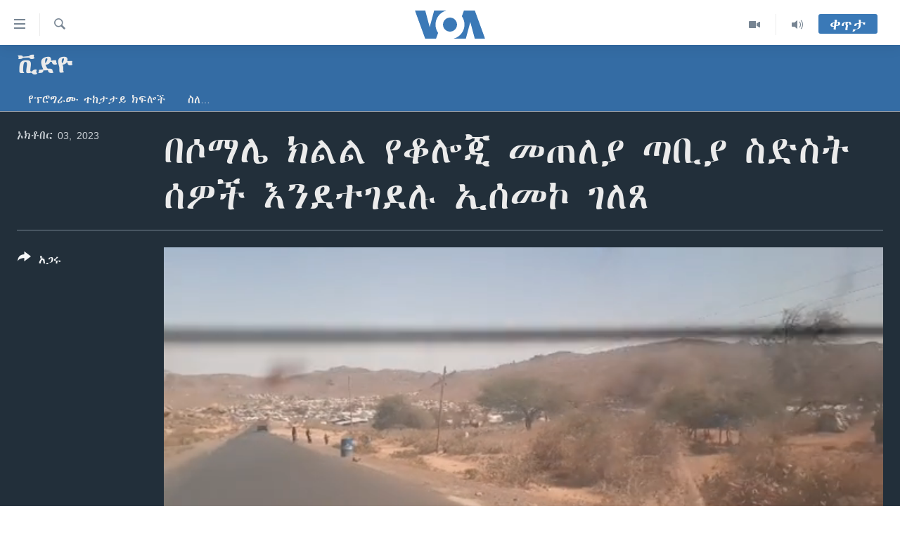

--- FILE ---
content_type: text/html; charset=utf-8
request_url: https://amharic.voanews.com/a/7295206.html
body_size: 11169
content:

<!DOCTYPE html>
<html lang="am" dir="ltr" class="no-js">
<head>
<link href="/Content/responsive/VOA/am-ET/VOA-am-ET.css?&amp;av=0.0.0.0&amp;cb=306" rel="stylesheet"/>
<script src="https://tags.voanews.com/voa-pangea/prod/utag.sync.js"></script> <script type='text/javascript' src='https://www.youtube.com/iframe_api' async></script>
<script type="text/javascript">
//a general 'js' detection, must be on top level in <head>, due to CSS performance
document.documentElement.className = "js";
var cacheBuster = "306";
var appBaseUrl = "/";
var imgEnhancerBreakpoints = [0, 144, 256, 408, 650, 1023, 1597];
var isLoggingEnabled = false;
var isPreviewPage = false;
var isLivePreviewPage = false;
if (!isPreviewPage) {
window.RFE = window.RFE || {};
window.RFE.cacheEnabledByParam = window.location.href.indexOf('nocache=1') === -1;
const url = new URL(window.location.href);
const params = new URLSearchParams(url.search);
// Remove the 'nocache' parameter
params.delete('nocache');
// Update the URL without the 'nocache' parameter
url.search = params.toString();
window.history.replaceState(null, '', url.toString());
} else {
window.addEventListener('load', function() {
const links = window.document.links;
for (let i = 0; i < links.length; i++) {
links[i].href = '#';
links[i].target = '_self';
}
})
}
var pwaEnabled = false;
var swCacheDisabled;
</script>
<meta charset="utf-8" />
<title>በሶማሌ ክልል የቆሎጂ መጠለያ ጣቢያ ስድስት ሰዎች እንደተገደሉ ኢሰመኮ ገለጸ</title>
<meta name="description" content="" />
<meta name="keywords" content="ቪድዮ, " />
<meta name="viewport" content="width=device-width, initial-scale=1.0" />
<meta http-equiv="X-UA-Compatible" content="IE=edge" />
<meta name="robots" content="max-image-preview:large"><meta property="fb:pages" content="113333248697895" />
<meta name="msvalidate.01" content="3286EE554B6F672A6F2E608C02343C0E" />
<link href="https://amharic.voanews.com/a/7295206.html" rel="canonical" />
<meta name="apple-mobile-web-app-title" content="VOA" />
<meta name="apple-mobile-web-app-status-bar-style" content="black" />
<meta name="apple-itunes-app" content="app-id=632618796, app-argument=//7295206.ltr" />
<meta content="በሶማሌ ክልል የቆሎጂ መጠለያ ጣቢያ ስድስት ሰዎች እንደተገደሉ ኢሰመኮ ገለጸ" property="og:title" />
<meta content="video.other" property="og:type" />
<meta content="https://amharic.voanews.com/a/7295206.html" property="og:url" />
<meta content="ቪኦኤ" property="og:site_name" />
<meta content="https://www.facebook.com/voaamharic" property="article:publisher" />
<meta content="https://gdb.voanews.com/01000000-0aff-0242-9552-08dbc43f4cc8_tv_w1200_h630.jpg" property="og:image" />
<meta content="1200" property="og:image:width" />
<meta content="630" property="og:image:height" />
<meta content="585319328343340" property="fb:app_id" />
<meta content="player" name="twitter:card" />
<meta content="@VOAAmharic" name="twitter:site" />
<meta content="https://amharic.voanews.com/embed/player/article/7295206.html" name="twitter:player" />
<meta content="435" name="twitter:player:width" />
<meta content="314" name="twitter:player:height" />
<meta content="https://voa-video-ns.akamaized.net/pangeavideo/2023/10/0/01/01000000-0aff-0242-9552-08dbc43f4cc8.mp4" name="twitter:player:stream" />
<meta content="video/mp4; codecs=&quot;h264&quot;" name="twitter:player:stream:content_type" />
<meta content="በሶማሌ ክልል የቆሎጂ መጠለያ ጣቢያ ስድስት ሰዎች እንደተገደሉ ኢሰመኮ ገለጸ" name="twitter:title" />
<meta content="" name="twitter:description" />
<link rel="amphtml" href="https://amharic.voanews.com/amp/7295206.html" />
<script type="application/ld+json">{"duration":"PT5M16S","uploadDate":"2023-10-03 18:45:27Z","embedUrl":"https://amharic.voanews.com/embed/player/article/7295206.html","headline":"በሶማሌ ክልል የቆሎጂ መጠለያ ጣቢያ ስድስት ሰዎች እንደተገደሉ ኢሰመኮ ገለጸ","inLanguage":"am-ET","keywords":"ቪድዮ","author":{"@type":"Person","name":"VOA"},"datePublished":"2023-10-03 18:45:27Z","dateModified":"2023-10-03 18:45:27Z","publisher":{"logo":{"width":512,"height":220,"@type":"ImageObject","url":"https://amharic.voanews.com/Content/responsive/VOA/am-ET/img/logo.png"},"@type":"Organization","url":"https://amharic.voanews.com","sameAs":["https://facebook.com/voaamharic","https://www.youtube.com/voaamharic","https://www.instagram.com/voaamharic","https://twitter.com/voaamharic"],"name":"የአሜሪካ ድምፅ","alternateName":""},"thumbnailUrl":"https://gdb.voanews.com/01000000-0aff-0242-9552-08dbc43f4cc8_tv_w1080_h608.jpg","@context":"https://schema.org","@type":"VideoObject","mainEntityOfPage":"https://amharic.voanews.com/a/7295206.html","url":"https://amharic.voanews.com/a/7295206.html","description":"በሶማሌ ክልል የቆሎጂ መጠለያ ጣቢያ ስድስት ሰዎች እንደተገደሉ ኢሰመኮ ገለጸ","image":{"width":1080,"height":608,"@type":"ImageObject","url":"https://gdb.voanews.com/01000000-0aff-0242-9552-08dbc43f4cc8_tv_w1080_h608.jpg"},"name":"በሶማሌ ክልል የቆሎጂ መጠለያ ጣቢያ ስድስት ሰዎች እንደተገደሉ ኢሰመኮ ገለጸ"}</script>
<script src="/Scripts/responsive/infographics.b?v=dVbZ-Cza7s4UoO3BqYSZdbxQZVF4BOLP5EfYDs4kqEo1&amp;av=0.0.0.0&amp;cb=306"></script>
<script src="/Scripts/responsive/loader.b?v=Q26XNwrL6vJYKjqFQRDnx01Lk2pi1mRsuLEaVKMsvpA1&amp;av=0.0.0.0&amp;cb=306"></script>
<link rel="icon" type="image/svg+xml" href="/Content/responsive/VOA/img/webApp/favicon.svg" />
<link rel="alternate icon" href="/Content/responsive/VOA/img/webApp/favicon.ico" />
<link rel="apple-touch-icon" sizes="152x152" href="/Content/responsive/VOA/img/webApp/ico-152x152.png" />
<link rel="apple-touch-icon" sizes="144x144" href="/Content/responsive/VOA/img/webApp/ico-144x144.png" />
<link rel="apple-touch-icon" sizes="114x114" href="/Content/responsive/VOA/img/webApp/ico-114x114.png" />
<link rel="apple-touch-icon" sizes="72x72" href="/Content/responsive/VOA/img/webApp/ico-72x72.png" />
<link rel="apple-touch-icon-precomposed" href="/Content/responsive/VOA/img/webApp/ico-57x57.png" />
<link rel="icon" sizes="192x192" href="/Content/responsive/VOA/img/webApp/ico-192x192.png" />
<link rel="icon" sizes="128x128" href="/Content/responsive/VOA/img/webApp/ico-128x128.png" />
<meta name="msapplication-TileColor" content="#ffffff" />
<meta name="msapplication-TileImage" content="/Content/responsive/VOA/img/webApp/ico-144x144.png" />
<link rel="alternate" type="application/rss+xml" title="VOA - Top Stories [RSS]" href="/api/" />
<link rel="sitemap" type="application/rss+xml" href="/sitemap.xml" />
</head>
<body class=" nav-no-loaded cc_theme pg-media js-category-to-nav pg-prog nojs-images ">
<script type="text/javascript" >
var analyticsData = {url:"https://amharic.voanews.com/a/7295206.html",property_id:"450",article_uid:"7295206",page_title:"በሶማሌ ክልል የቆሎጂ መጠለያ ጣቢያ ስድስት ሰዎች እንደተገደሉ ኢሰመኮ ገለጸ",page_type:"video",content_type:"video",subcontent_type:"video",last_modified:"2023-10-03 18:45:27Z",pub_datetime:"2023-10-03 18:45:27Z",pub_year:"2023",pub_month:"10",pub_day:"03",pub_hour:"18",pub_weekday:"Tuesday",section:"ቪድዮ",english_section:"video",byline:"",categories:"video",domain:"amharic.voanews.com",language:"Amharic",language_service:"VOA Horn of Africa",platform:"web",copied:"no",copied_article:"",copied_title:"",runs_js:"Yes",cms_release:"8.44.0.0.306",enviro_type:"prod",slug:"",entity:"VOA",short_language_service:"AM",platform_short:"W",page_name:"በሶማሌ ክልል የቆሎጂ መጠለያ ጣቢያ ስድስት ሰዎች እንደተገደሉ ኢሰመኮ ገለጸ"};
</script>
<noscript><iframe src="https://www.googletagmanager.com/ns.html?id=GTM-N8MP7P" height="0" width="0" style="display:none;visibility:hidden"></iframe></noscript><script type="text/javascript" data-cookiecategory="analytics">
var gtmEventObject = Object.assign({}, analyticsData, {event: 'page_meta_ready'});window.dataLayer = window.dataLayer || [];window.dataLayer.push(gtmEventObject);
if (top.location === self.location) { //if not inside of an IFrame
var renderGtm = "true";
if (renderGtm === "true") {
(function(w,d,s,l,i){w[l]=w[l]||[];w[l].push({'gtm.start':new Date().getTime(),event:'gtm.js'});var f=d.getElementsByTagName(s)[0],j=d.createElement(s),dl=l!='dataLayer'?'&l='+l:'';j.async=true;j.src='//www.googletagmanager.com/gtm.js?id='+i+dl;f.parentNode.insertBefore(j,f);})(window,document,'script','dataLayer','GTM-N8MP7P');
}
}
</script>
<!--Analytics tag js version start-->
<script type="text/javascript" data-cookiecategory="analytics">
var utag_data = Object.assign({}, analyticsData, {});
if(typeof(TealiumTagFrom)==='function' && typeof(TealiumTagSearchKeyword)==='function') {
var utag_from=TealiumTagFrom();var utag_searchKeyword=TealiumTagSearchKeyword();
if(utag_searchKeyword!=null && utag_searchKeyword!=='' && utag_data["search_keyword"]==null) utag_data["search_keyword"]=utag_searchKeyword;if(utag_from!=null && utag_from!=='') utag_data["from"]=TealiumTagFrom();}
if(window.top!== window.self&&utag_data.page_type==="snippet"){utag_data.page_type = 'iframe';}
try{if(window.top!==window.self&&window.self.location.hostname===window.top.location.hostname){utag_data.platform = 'self-embed';utag_data.platform_short = 'se';}}catch(e){if(window.top!==window.self&&window.self.location.search.includes("platformType=self-embed")){utag_data.platform = 'cross-promo';utag_data.platform_short = 'cp';}}
(function(a,b,c,d){ a="https://tags.voanews.com/voa-pangea/prod/utag.js"; b=document;c="script";d=b.createElement(c);d.src=a;d.type="text/java"+c;d.async=true; a=b.getElementsByTagName(c)[0];a.parentNode.insertBefore(d,a); })();
</script>
<!--Analytics tag js version end-->
<!-- Analytics tag management NoScript -->
<noscript>
<img style="position: absolute; border: none;" src="https://ssc.voanews.com/b/ss/bbgprod,bbgentityvoa/1/G.4--NS/604202473?pageName=voa%3aam%3aw%3avideo%3a%e1%89%a0%e1%88%b6%e1%88%9b%e1%88%8c%20%e1%8a%ad%e1%88%8d%e1%88%8d%20%e1%8b%a8%e1%89%86%e1%88%8e%e1%8c%82%20%e1%88%98%e1%8c%a0%e1%88%88%e1%8b%ab%20%e1%8c%a3%e1%89%a2%e1%8b%ab%20%e1%88%b5%e1%8b%b5%e1%88%b5%e1%89%b5%20%e1%88%b0%e1%8b%8e%e1%89%bd%20%e1%8a%a5%e1%8a%95%e1%8b%b0%e1%89%b0%e1%8c%88%e1%8b%b0%e1%88%89%20%e1%8a%a2%e1%88%b0%e1%88%98%e1%8a%ae%20%e1%8c%88%e1%88%88%e1%8c%b8&amp;c6=%e1%89%a0%e1%88%b6%e1%88%9b%e1%88%8c%20%e1%8a%ad%e1%88%8d%e1%88%8d%20%e1%8b%a8%e1%89%86%e1%88%8e%e1%8c%82%20%e1%88%98%e1%8c%a0%e1%88%88%e1%8b%ab%20%e1%8c%a3%e1%89%a2%e1%8b%ab%20%e1%88%b5%e1%8b%b5%e1%88%b5%e1%89%b5%20%e1%88%b0%e1%8b%8e%e1%89%bd%20%e1%8a%a5%e1%8a%95%e1%8b%b0%e1%89%b0%e1%8c%88%e1%8b%b0%e1%88%89%20%e1%8a%a2%e1%88%b0%e1%88%98%e1%8a%ae%20%e1%8c%88%e1%88%88%e1%8c%b8&amp;v36=8.44.0.0.306&amp;v6=D=c6&amp;g=https%3a%2f%2famharic.voanews.com%2fa%2f7295206.html&amp;c1=D=g&amp;v1=D=g&amp;events=event1&amp;c16=voa%20horn%20of%20africa&amp;v16=D=c16&amp;c5=video&amp;v5=D=c5&amp;ch=%e1%89%aa%e1%8b%b5%e1%8b%ae&amp;c15=amharic&amp;v15=D=c15&amp;c4=video&amp;v4=D=c4&amp;c14=7295206&amp;v14=D=c14&amp;v20=no&amp;c17=web&amp;v17=D=c17&amp;mcorgid=518abc7455e462b97f000101%40adobeorg&amp;server=amharic.voanews.com&amp;pageType=D=c4&amp;ns=bbg&amp;v29=D=server&amp;v25=voa&amp;v30=450&amp;v105=D=User-Agent " alt="analytics" width="1" height="1" /></noscript>
<!-- End of Analytics tag management NoScript -->
<!--*** Accessibility links - For ScreenReaders only ***-->
<section>
<div class="sr-only">
<h2>በቀላሉ የመሥሪያ ማገናኛዎች</h2>
<ul>
<li><a href="#content" data-disable-smooth-scroll="1"> ወደ ዋናው ይዘት እለፍ</a></li>
<li><a href="#navigation" data-disable-smooth-scroll="1">ወደ ዋናው ይዘት እለፍ</a></li>
<li><a href="#txtHeaderSearch" data-disable-smooth-scroll="1">ወደ ዋናው ይዘት እለፍ</a></li>
</ul>
</div>
</section>
<div dir="ltr">
<div id="page">
<aside>
<div class="ctc-message pos-fix">
<div class="ctc-message__inner">Link has been copied to clipboard</div>
</div>
</aside>
<div class="hdr-20 hdr-20--big">
<div class="hdr-20__inner">
<div class="hdr-20__max pos-rel">
<div class="hdr-20__side hdr-20__side--primary d-flex">
<label data-for="main-menu-ctrl" data-switcher-trigger="true" data-switch-target="main-menu-ctrl" class="burger hdr-trigger pos-rel trans-trigger" data-trans-evt="click" data-trans-id="menu">
<span class="ico ico-close hdr-trigger__ico hdr-trigger__ico--close burger__ico burger__ico--close"></span>
<span class="ico ico-menu hdr-trigger__ico hdr-trigger__ico--open burger__ico burger__ico--open"></span>
</label>
<div class="menu-pnl pos-fix trans-target" data-switch-target="main-menu-ctrl" data-trans-id="menu">
<div class="menu-pnl__inner">
<nav class="main-nav menu-pnl__item menu-pnl__item--first">
<ul class="main-nav__list accordeon" data-analytics-tales="false" data-promo-name="link" data-location-name="nav,secnav">
<li class="main-nav__item accordeon__item" data-switch-target="menu-item-1432">
<label class="main-nav__item-name main-nav__item-name--label accordeon__control-label" data-switcher-trigger="true" data-for="menu-item-1432">
ዜና
<span class="ico ico-chevron-down main-nav__chev"></span>
</label>
<div class="main-nav__sub-list">
<a class="main-nav__item-name main-nav__item-name--link main-nav__item-name--sub" href="/ethiopia-eritrea-news" title="ኢትዮጵያ" data-item-name="ethiopia-eritrea" >ኢትዮጵያ</a>
<a class="main-nav__item-name main-nav__item-name--link main-nav__item-name--sub" href="/africa-news" title="አፍሪካ" data-item-name="africa" >አፍሪካ</a>
<a class="main-nav__item-name main-nav__item-name--link main-nav__item-name--sub" href="/world-news" title="ዓለምአቀፍ" data-item-name="world" >ዓለምአቀፍ</a>
<a class="main-nav__item-name main-nav__item-name--link main-nav__item-name--sub" href="/us-news" title="አሜሪካ" data-item-name="us" >አሜሪካ</a>
<a class="main-nav__item-name main-nav__item-name--link main-nav__item-name--sub" href="/middle-east" title="መካከለኛው ምሥራቅ" data-item-name="middle-east" >መካከለኛው ምሥራቅ</a>
</div>
</li>
<li class="main-nav__item">
<a class="main-nav__item-name main-nav__item-name--link" href="/healthy-living-show" title="ኑሮ በጤንነት" data-item-name="healthy-living" >ኑሮ በጤንነት</a>
</li>
<li class="main-nav__item">
<a class="main-nav__item-name main-nav__item-name--link" href="/youth-show" title="ጋቢና ቪኦኤ" data-item-name="gabina-voa" >ጋቢና ቪኦኤ</a>
</li>
<li class="main-nav__item">
<a class="main-nav__item-name main-nav__item-name--link" href="/one-hour-radio-tv-show" title="ከምሽቱ ሦስት ሰዓት የአማርኛ ዜና" data-item-name="daily-radio-show" >ከምሽቱ ሦስት ሰዓት የአማርኛ ዜና</a>
</li>
<li class="main-nav__item">
<a class="main-nav__item-name main-nav__item-name--link" href="/video-reports" title="ቪዲዮ" data-item-name="videos" >ቪዲዮ</a>
</li>
<li class="main-nav__item">
<a class="main-nav__item-name main-nav__item-name--link" href="/photo-gallery" title="የፎቶ መድብሎች" data-item-name="photos" >የፎቶ መድብሎች</a>
</li>
<li class="main-nav__item">
<a class="main-nav__item-name main-nav__item-name--link" href="https://amharic.voanews.com/z/4520" title="ክምችት" >ክምችት</a>
</li>
</ul>
</nav>
<div class="menu-pnl__item">
<a href="https://learningenglish.voanews.com/" class="menu-pnl__item-link" alt="Learning English">Learning English</a>
</div>
<div class="menu-pnl__item menu-pnl__item--social">
<h5 class="menu-pnl__sub-head">ይከተሉን</h5>
<a href="https://facebook.com/voaamharic" title="Follow us on Facebook" data-analytics-text="follow_on_facebook" class="btn btn--rounded btn--social-inverted menu-pnl__btn js-social-btn btn-facebook" target="_blank" rel="noopener">
<span class="ico ico-facebook-alt ico--rounded"></span>
</a>
<a href="https://www.youtube.com/voaamharic" title="Follow us on Youtube" data-analytics-text="follow_on_youtube" class="btn btn--rounded btn--social-inverted menu-pnl__btn js-social-btn btn-youtube" target="_blank" rel="noopener">
<span class="ico ico-youtube ico--rounded"></span>
</a>
<a href="https://www.instagram.com/voaamharic" title="Follow us on Instagram" data-analytics-text="follow_on_instagram" class="btn btn--rounded btn--social-inverted menu-pnl__btn js-social-btn btn-instagram" target="_blank" rel="noopener">
<span class="ico ico-instagram ico--rounded"></span>
</a>
<a href="https://twitter.com/voaamharic" title="Follow us on Twitter" data-analytics-text="follow_on_twitter" class="btn btn--rounded btn--social-inverted menu-pnl__btn js-social-btn btn-twitter" target="_blank" rel="noopener">
<span class="ico ico-twitter ico--rounded"></span>
</a>
</div>
<div class="menu-pnl__item">
<a href="/navigation/allsites" class="menu-pnl__item-link">
<span class="ico ico-languages "></span>
ቋንቋዎች
</a>
</div>
</div>
</div>
<label data-for="top-search-ctrl" data-switcher-trigger="true" data-switch-target="top-search-ctrl" class="top-srch-trigger hdr-trigger">
<span class="ico ico-close hdr-trigger__ico hdr-trigger__ico--close top-srch-trigger__ico top-srch-trigger__ico--close"></span>
<span class="ico ico-search hdr-trigger__ico hdr-trigger__ico--open top-srch-trigger__ico top-srch-trigger__ico--open"></span>
</label>
<div class="srch-top srch-top--in-header" data-switch-target="top-search-ctrl">
<div class="container">
<form action="/s" class="srch-top__form srch-top__form--in-header" id="form-topSearchHeader" method="get" role="search"><label for="txtHeaderSearch" class="sr-only">ፈልግ</label>
<input type="text" id="txtHeaderSearch" name="k" placeholder="Search" accesskey="s" value="" class="srch-top__input analyticstag-event" onkeydown="if (event.keyCode === 13) { FireAnalyticsTagEventOnSearch('search', $dom.get('#txtHeaderSearch')[0].value) }" />
<button title="ፈልግ" type="submit" class="btn btn--top-srch analyticstag-event" onclick="FireAnalyticsTagEventOnSearch('search', $dom.get('#txtHeaderSearch')[0].value) ">
<span class="ico ico-search"></span>
</button></form>
</div>
</div>
<a href="/" class="main-logo-link">
<img src="/Content/responsive/VOA/am-ET/img/logo-compact.svg" class="main-logo main-logo--comp" alt="site logo">
<img src="/Content/responsive/VOA/am-ET/img/logo.svg" class="main-logo main-logo--big" alt="site logo">
</a>
</div>
<div class="hdr-20__side hdr-20__side--secondary d-flex">
<a href="/z/3303" title="Audio" class="hdr-20__secondary-item" data-item-name="audio">
<span class="ico ico-audio hdr-20__secondary-icon"></span>
</a>
<a href="/z/6808" title="Video" class="hdr-20__secondary-item" data-item-name="video">
<span class="ico ico-video hdr-20__secondary-icon"></span>
</a>
<a href="/s" title="ፈልግ" class="hdr-20__secondary-item hdr-20__secondary-item--search" data-item-name="search">
<span class="ico ico-search hdr-20__secondary-icon hdr-20__secondary-icon--search"></span>
</a>
<div class="hdr-20__secondary-item live-b-drop">
<div class="live-b-drop__off">
<a href="/live/" class="live-b-drop__link" title="ቀጥታ" data-item-name="live">
<span class="badge badge--live-btn badge--live-btn-off">
ቀጥታ
</span>
</a>
</div>
<div class="live-b-drop__on hidden">
<label data-for="live-ctrl" data-switcher-trigger="true" data-switch-target="live-ctrl" class="live-b-drop__label pos-rel">
<span class="badge badge--live badge--live-btn">
ቀጥታ
</span>
<span class="ico ico-close live-b-drop__label-ico live-b-drop__label-ico--close"></span>
</label>
<div class="live-b-drop__panel" id="targetLivePanelDiv" data-switch-target="live-ctrl"></div>
</div>
</div>
<div class="srch-bottom">
<form action="/s" class="srch-bottom__form d-flex" id="form-bottomSearch" method="get" role="search"><label for="txtSearch" class="sr-only">ፈልግ</label>
<input type="search" id="txtSearch" name="k" placeholder="Search" accesskey="s" value="" class="srch-bottom__input analyticstag-event" onkeydown="if (event.keyCode === 13) { FireAnalyticsTagEventOnSearch('search', $dom.get('#txtSearch')[0].value) }" />
<button title="ፈልግ" type="submit" class="btn btn--bottom-srch analyticstag-event" onclick="FireAnalyticsTagEventOnSearch('search', $dom.get('#txtSearch')[0].value) ">
<span class="ico ico-search"></span>
</button></form>
</div>
</div>
<img src="/Content/responsive/VOA/am-ET/img/logo-print.gif" class="logo-print" alt="site logo">
<img src="/Content/responsive/VOA/am-ET/img/logo-print_color.png" class="logo-print logo-print--color" alt="site logo">
</div>
</div>
</div>
<script>
if (document.body.className.indexOf('pg-home') > -1) {
var nav2In = document.querySelector('.hdr-20__inner');
var nav2Sec = document.querySelector('.hdr-20__side--secondary');
var secStyle = window.getComputedStyle(nav2Sec);
if (nav2In && window.pageYOffset < 150 && secStyle['position'] !== 'fixed') {
nav2In.classList.add('hdr-20__inner--big')
}
}
</script>
<div class="c-hlights c-hlights--breaking c-hlights--no-item" data-hlight-display="mobile,desktop">
<div class="c-hlights__wrap container p-0">
<div class="c-hlights__nav">
<a role="button" href="#" title="ወደቀደመው">
<span class="ico ico-chevron-backward m-0"></span>
<span class="sr-only">ወደቀደመው</span>
</a>
<a role="button" href="#" title="ወደሚቀጥለው">
<span class="ico ico-chevron-forward m-0"></span>
<span class="sr-only">ወደሚቀጥለው</span>
</a>
</div>
<span class="c-hlights__label">
<span class="">Breaking News</span>
<span class="switcher-trigger">
<label data-for="more-less-1" data-switcher-trigger="true" class="switcher-trigger__label switcher-trigger__label--more p-b-0" title="ተጨማሪ አሣየኝ">
<span class="ico ico-chevron-down"></span>
</label>
<label data-for="more-less-1" data-switcher-trigger="true" class="switcher-trigger__label switcher-trigger__label--less p-b-0" title="Show less">
<span class="ico ico-chevron-up"></span>
</label>
</span>
</span>
<ul class="c-hlights__items switcher-target" data-switch-target="more-less-1">
</ul>
</div>
</div> <div id="content">
<div class="prog-hdr">
<div class="container">
<a href="/z/3317" class="prog-hdr__link">
<h1 class="title pg-title title--program">ቪድዮ</h1>
</a>
</div>
<div class="nav-tabs nav-tabs--level-1 nav-tabs--prog-hdr nav-tabs--full">
<div class="container">
<div class="row">
<div class="nav-tabs__inner swipe-slide">
<ul class="nav-tabs__list swipe-slide__inner" role="tablist">
<li class="nav-tabs__item nav-tabs__item--prog-hdr nav-tabs__item--full">
<a href="/z/3317">የፕሮግራሙ ተከታታይ ክፍሎች</a> </li>
<li class="nav-tabs__item nav-tabs__item--prog-hdr nav-tabs__item--full">
<a href="/z/3317/about">ስለ…</a> </li>
</ul>
</div>
</div>
</div>
</div>
</div>
<div class="media-container">
<div class="container">
<div class="hdr-container">
<div class="row">
<div class="col-title col-xs-12 col-md-10 col-lg-10 pull-right"> <h1 class="">
በሶማሌ ክልል የቆሎጂ መጠለያ ጣቢያ ስድስት ሰዎች እንደተገደሉ ኢሰመኮ ገለጸ
</h1>
</div><div class="col-publishing-details col-xs-12 col-md-2 pull-left"> <div class="publishing-details ">
<div class="published">
<span class="date" >
<time pubdate="pubdate" datetime="2023-10-03T21:45:27+03:00">
ኦክቶበር 03, 2023
</time>
</span>
</div>
</div>
</div><div class="col-lg-12 separator"> <div class="separator">
<hr class="title-line" />
</div>
</div><div class="col-multimedia col-xs-12 col-md-10 pull-right"> <div class="media-pholder media-pholder--video ">
<div class="c-sticky-container" data-poster="https://gdb.voanews.com/01000000-0aff-0242-9552-08dbc43f4cc8_tv_w250_r1.jpg">
<div class="c-sticky-element" data-sp_api="pangea-video" data-persistent data-persistent-browse-out >
<div class="c-mmp c-mmp--enabled c-mmp--loading c-mmp--video c-mmp--detail c-mmp--has-poster c-sticky-element__swipe-el"
data-player_id="" data-title="በሶማሌ ክልል የቆሎጂ መጠለያ ጣቢያ ስድስት ሰዎች እንደተገደሉ ኢሰመኮ ገለጸ" data-hide-title="False"
data-breakpoint_s="320" data-breakpoint_m="640" data-breakpoint_l="992"
data-hlsjs-src="/Scripts/responsive/hls.b"
data-bypass-dash-for-vod="true"
data-bypass-dash-for-live-video="true"
data-bypass-dash-for-live-audio="true"
id="player7295206">
<div class="c-mmp__poster js-poster c-mmp__poster--video">
<img src="https://gdb.voanews.com/01000000-0aff-0242-9552-08dbc43f4cc8_tv_w250_r1.jpg" alt="በሶማሌ ክልል የቆሎጂ መጠለያ ጣቢያ ስድስት ሰዎች እንደተገደሉ ኢሰመኮ ገለጸ" title="በሶማሌ ክልል የቆሎጂ መጠለያ ጣቢያ ስድስት ሰዎች እንደተገደሉ ኢሰመኮ ገለጸ" class="c-mmp__poster-image-h" />
</div>
<a class="c-mmp__fallback-link" href="https://voa-video-ns.akamaized.net/pangeavideo/2023/10/0/01/01000000-0aff-0242-9552-08dbc43f4cc8_240p.mp4">
<span class="c-mmp__fallback-link-icon">
<span class="ico ico-play"></span>
</span>
</a>
<div class="c-spinner">
<img src="/Content/responsive/img/player-spinner.png" alt="please wait" title="please wait" />
</div>
<span class="c-mmp__big_play_btn js-btn-play-big">
<span class="ico ico-play"></span>
</span>
<div class="c-mmp__player">
<video src="https://voa-video-hls-ns.akamaized.net/pangeavideo/2023/10/0/01/01000000-0aff-0242-9552-08dbc43f4cc8_master.m3u8" data-fallbacksrc="https://voa-video-ns.akamaized.net/pangeavideo/2023/10/0/01/01000000-0aff-0242-9552-08dbc43f4cc8.mp4" data-fallbacktype="video/mp4" data-type="application/x-mpegURL" data-info="Auto" data-sources="[{&quot;AmpSrc&quot;:&quot;https://voa-video-ns.akamaized.net/pangeavideo/2023/10/0/01/01000000-0aff-0242-9552-08dbc43f4cc8_240p.mp4&quot;,&quot;Src&quot;:&quot;https://voa-video-ns.akamaized.net/pangeavideo/2023/10/0/01/01000000-0aff-0242-9552-08dbc43f4cc8_240p.mp4&quot;,&quot;Type&quot;:&quot;video/mp4&quot;,&quot;DataInfo&quot;:&quot;240p&quot;,&quot;Url&quot;:null,&quot;BlockAutoTo&quot;:null,&quot;BlockAutoFrom&quot;:null},{&quot;AmpSrc&quot;:&quot;https://voa-video-ns.akamaized.net/pangeavideo/2023/10/0/01/01000000-0aff-0242-9552-08dbc43f4cc8.mp4&quot;,&quot;Src&quot;:&quot;https://voa-video-ns.akamaized.net/pangeavideo/2023/10/0/01/01000000-0aff-0242-9552-08dbc43f4cc8.mp4&quot;,&quot;Type&quot;:&quot;video/mp4&quot;,&quot;DataInfo&quot;:&quot;360p&quot;,&quot;Url&quot;:null,&quot;BlockAutoTo&quot;:null,&quot;BlockAutoFrom&quot;:null},{&quot;AmpSrc&quot;:&quot;https://voa-video-ns.akamaized.net/pangeavideo/2023/10/0/01/01000000-0aff-0242-9552-08dbc43f4cc8_480p.mp4&quot;,&quot;Src&quot;:&quot;https://voa-video-ns.akamaized.net/pangeavideo/2023/10/0/01/01000000-0aff-0242-9552-08dbc43f4cc8_480p.mp4&quot;,&quot;Type&quot;:&quot;video/mp4&quot;,&quot;DataInfo&quot;:&quot;480p&quot;,&quot;Url&quot;:null,&quot;BlockAutoTo&quot;:null,&quot;BlockAutoFrom&quot;:null},{&quot;AmpSrc&quot;:&quot;https://voa-video-ns.akamaized.net/pangeavideo/2023/10/0/01/01000000-0aff-0242-9552-08dbc43f4cc8_720p.mp4&quot;,&quot;Src&quot;:&quot;https://voa-video-ns.akamaized.net/pangeavideo/2023/10/0/01/01000000-0aff-0242-9552-08dbc43f4cc8_720p.mp4&quot;,&quot;Type&quot;:&quot;video/mp4&quot;,&quot;DataInfo&quot;:&quot;720p&quot;,&quot;Url&quot;:null,&quot;BlockAutoTo&quot;:null,&quot;BlockAutoFrom&quot;:null}]" data-pub_datetime="2023-10-03 18:45:27Z" data-lt-on-play="0" data-lt-url="" data-autoplay data-preload webkit-playsinline="webkit-playsinline" playsinline="playsinline" style="width:100%; height:100%" title="በሶማሌ ክልል የቆሎጂ መጠለያ ጣቢያ ስድስት ሰዎች እንደተገደሉ ኢሰመኮ ገለጸ" data-aspect-ratio="640/360" data-sdkadaptive="true" data-sdkamp="false" data-sdktitle="በሶማሌ ክልል የቆሎጂ መጠለያ ጣቢያ ስድስት ሰዎች እንደተገደሉ ኢሰመኮ ገለጸ" data-sdkvideo="html5" data-sdkid="7295206" data-sdktype="Video ondemand">
</video>
</div>
<div class="c-mmp__overlay c-mmp__overlay--title c-mmp__overlay--partial c-mmp__overlay--disabled c-mmp__overlay--slide-from-top js-c-mmp__title-overlay">
<span class="c-mmp__overlay-actions c-mmp__overlay-actions-top js-overlay-actions">
<span class="c-mmp__overlay-actions-link c-mmp__overlay-actions-link--embed js-btn-embed-overlay" title="Embed">
<span class="c-mmp__overlay-actions-link-ico ico ico-embed-code"></span>
<span class="c-mmp__overlay-actions-link-text">Embed</span>
</span>
<span class="c-mmp__overlay-actions-link c-mmp__overlay-actions-link--close-sticky c-sticky-element__close-el" title="close">
<span class="c-mmp__overlay-actions-link-ico ico ico-close"></span>
</span>
</span>
<div class="c-mmp__overlay-title js-overlay-title">
<h5 class="c-mmp__overlay-media-title">
<a class="js-media-title-link" href="/a/7295206.html" target="_blank" rel="noopener" title="በሶማሌ ክልል የቆሎጂ መጠለያ ጣቢያ ስድስት ሰዎች እንደተገደሉ ኢሰመኮ ገለጸ">በሶማሌ ክልል የቆሎጂ መጠለያ ጣቢያ ስድስት ሰዎች እንደተገደሉ ኢሰመኮ ገለጸ</a>
</h5>
</div>
</div>
<div class="c-mmp__overlay c-mmp__overlay--sharing c-mmp__overlay--disabled c-mmp__overlay--slide-from-bottom js-c-mmp__sharing-overlay">
<span class="c-mmp__overlay-actions">
<span class="c-mmp__overlay-actions-link c-mmp__overlay-actions-link--embed js-btn-embed-overlay" title="Embed">
<span class="c-mmp__overlay-actions-link-ico ico ico-embed-code"></span>
<span class="c-mmp__overlay-actions-link-text">Embed</span>
</span>
<span class="c-mmp__overlay-actions-link c-mmp__overlay-actions-link--close js-btn-close-overlay" title="close">
<span class="c-mmp__overlay-actions-link-ico ico ico-close"></span>
</span>
</span>
<div class="c-mmp__overlay-tabs">
<div class="c-mmp__overlay-tab c-mmp__overlay-tab--disabled c-mmp__overlay-tab--slide-backward js-tab-embed-overlay" data-trigger="js-btn-embed-overlay" data-embed-source="//amharic.voanews.com/embed/player/0/7295206.html?type=video" role="form">
<div class="c-mmp__overlay-body c-mmp__overlay-body--centered-vertical">
<div class="column">
<div class="c-mmp__status-msg ta-c js-message-embed-code-copied" role="tooltip">
The code has been copied to your clipboard.
</div>
<div class="c-mmp__form-group ta-c">
<input type="text" name="embed_code" class="c-mmp__input-text js-embed-code" dir="ltr" value="" readonly />
<span class="c-mmp__input-btn js-btn-copy-embed-code" title="Copy to clipboard"><span class="ico ico-content-copy"></span></span>
</div>
<hr class="c-mmp__separator-line" />
<div class="c-mmp__form-group ta-c">
<label class="c-mmp__form-inline-element">
<span class="c-mmp__form-inline-element-text" title="width">width</span>
<input type="text" title="width" value="640" data-default="640" dir="ltr" name="embed_width" class="ta-c c-mmp__input-text c-mmp__input-text--xs js-video-embed-width" aria-live="assertive" />
<span class="c-mmp__input-suffix">px</span>
</label>
<label class="c-mmp__form-inline-element">
<span class="c-mmp__form-inline-element-text" title="height">height</span>
<input type="text" title="height" value="360" data-default="360" dir="ltr" name="embed_height" class="ta-c c-mmp__input-text c-mmp__input-text--xs js-video-embed-height" aria-live="assertive" />
<span class="c-mmp__input-suffix">px</span>
</label>
</div>
</div>
</div>
</div>
<div class="c-mmp__overlay-tab c-mmp__overlay-tab--disabled c-mmp__overlay-tab--slide-forward js-tab-sharing-overlay" data-trigger="js-btn-sharing-overlay" role="form">
<div class="c-mmp__overlay-body c-mmp__overlay-body--centered-vertical">
<div class="column">
<div class="not-apply-to-sticky audio-fl-bwd">
<aside class="player-content-share share share--mmp" role="complementary"
data-share-url="https://amharic.voanews.com/a/7295206.html" data-share-title="በሶማሌ ክልል የቆሎጂ መጠለያ ጣቢያ ስድስት ሰዎች እንደተገደሉ ኢሰመኮ ገለጸ" data-share-text="">
<ul class="share__list">
<li class="share__item">
<a href="https://facebook.com/sharer.php?u=https%3a%2f%2famharic.voanews.com%2fa%2f7295206.html"
data-analytics-text="share_on_facebook"
title="Facebook" target="_blank"
class="btn bg-transparent js-social-btn">
<span class="ico ico-facebook fs_xl "></span>
</a>
</li>
<li class="share__item">
<a href="https://twitter.com/share?url=https%3a%2f%2famharic.voanews.com%2fa%2f7295206.html&amp;text=%e1%89%a0%e1%88%b6%e1%88%9b%e1%88%8c+%e1%8a%ad%e1%88%8d%e1%88%8d+%e1%8b%a8%e1%89%86%e1%88%8e%e1%8c%82+%e1%88%98%e1%8c%a0%e1%88%88%e1%8b%ab+%e1%8c%a3%e1%89%a2%e1%8b%ab+%e1%88%b5%e1%8b%b5%e1%88%b5%e1%89%b5+%e1%88%b0%e1%8b%8e%e1%89%bd+%e1%8a%a5%e1%8a%95%e1%8b%b0%e1%89%b0%e1%8c%88%e1%8b%b0%e1%88%89+%e1%8a%a2%e1%88%b0%e1%88%98%e1%8a%ae+%e1%8c%88%e1%88%88%e1%8c%b8"
data-analytics-text="share_on_twitter"
title="Twitter" target="_blank"
class="btn bg-transparent js-social-btn">
<span class="ico ico-twitter fs_xl "></span>
</a>
</li>
<li class="share__item">
<a href="/a/7295206.html" title="Share this media" class="btn bg-transparent" target="_blank" rel="noopener">
<span class="ico ico-ellipsis fs_xl "></span>
</a>
</li>
</ul>
</aside>
</div>
<hr class="c-mmp__separator-line audio-fl-bwd xs-hidden s-hidden" />
<div class="c-mmp__status-msg ta-c js-message-share-url-copied" role="tooltip">
The URL has been copied to your clipboard
</div>
<div class="c-mmp__form-group ta-c audio-fl-bwd xs-hidden s-hidden">
<input type="text" name="share_url" class="c-mmp__input-text js-share-url" value="https://amharic.voanews.com/a/7295206.html" dir="ltr" readonly />
<span class="c-mmp__input-btn js-btn-copy-share-url" title="Copy to clipboard"><span class="ico ico-content-copy"></span></span>
</div>
</div>
</div>
</div>
</div>
</div>
<div class="c-mmp__overlay c-mmp__overlay--settings c-mmp__overlay--disabled c-mmp__overlay--slide-from-bottom js-c-mmp__settings-overlay">
<span class="c-mmp__overlay-actions">
<span class="c-mmp__overlay-actions-link c-mmp__overlay-actions-link--close js-btn-close-overlay" title="close">
<span class="c-mmp__overlay-actions-link-ico ico ico-close"></span>
</span>
</span>
<div class="c-mmp__overlay-body c-mmp__overlay-body--centered-vertical">
<div class="column column--scrolling js-sources"></div>
</div>
</div>
<div class="c-mmp__overlay c-mmp__overlay--disabled js-c-mmp__disabled-overlay">
<div class="c-mmp__overlay-body c-mmp__overlay-body--centered-vertical">
<div class="column">
<p class="ta-c"><span class="ico ico-clock"></span>No media source currently available</p>
</div>
</div>
</div>
<div class="c-mmp__cpanel-container js-cpanel-container">
<div class="c-mmp__cpanel c-mmp__cpanel--hidden">
<div class="c-mmp__cpanel-playback-controls">
<span class="c-mmp__cpanel-btn c-mmp__cpanel-btn--play js-btn-play" title="play">
<span class="ico ico-play m-0"></span>
</span>
<span class="c-mmp__cpanel-btn c-mmp__cpanel-btn--pause js-btn-pause" title="pause">
<span class="ico ico-pause m-0"></span>
</span>
</div>
<div class="c-mmp__cpanel-progress-controls">
<span class="c-mmp__cpanel-progress-controls-current-time js-current-time" dir="ltr">0:00</span>
<span class="c-mmp__cpanel-progress-controls-duration js-duration" dir="ltr">
0:05:16
</span>
<span class="c-mmp__indicator c-mmp__indicator--horizontal" dir="ltr">
<span class="c-mmp__indicator-lines js-progressbar">
<span class="c-mmp__indicator-line c-mmp__indicator-line--range js-playback-range" style="width:100%"></span>
<span class="c-mmp__indicator-line c-mmp__indicator-line--buffered js-playback-buffered" style="width:0%"></span>
<span class="c-mmp__indicator-line c-mmp__indicator-line--tracked js-playback-tracked" style="width:0%"></span>
<span class="c-mmp__indicator-line c-mmp__indicator-line--played js-playback-played" style="width:0%"></span>
<span class="c-mmp__indicator-line c-mmp__indicator-line--live js-playback-live"><span class="strip"></span></span>
<span class="c-mmp__indicator-btn ta-c js-progressbar-btn">
<button class="c-mmp__indicator-btn-pointer" type="button"></button>
</span>
<span class="c-mmp__badge c-mmp__badge--tracked-time c-mmp__badge--hidden js-progressbar-indicator-badge" dir="ltr" style="left:0%">
<span class="c-mmp__badge-text js-progressbar-indicator-badge-text">0:00</span>
</span>
</span>
</span>
</div>
<div class="c-mmp__cpanel-additional-controls">
<span class="c-mmp__cpanel-additional-controls-volume js-volume-controls">
<span class="c-mmp__cpanel-btn c-mmp__cpanel-btn--volume js-btn-volume" title="volume">
<span class="ico ico-volume-unmuted m-0"></span>
</span>
<span class="c-mmp__indicator c-mmp__indicator--vertical js-volume-panel" dir="ltr">
<span class="c-mmp__indicator-lines js-volumebar">
<span class="c-mmp__indicator-line c-mmp__indicator-line--range js-volume-range" style="height:100%"></span>
<span class="c-mmp__indicator-line c-mmp__indicator-line--volume js-volume-level" style="height:0%"></span>
<span class="c-mmp__indicator-slider">
<span class="c-mmp__indicator-btn ta-c c-mmp__indicator-btn--hidden js-volumebar-btn">
<button class="c-mmp__indicator-btn-pointer" type="button"></button>
</span>
</span>
</span>
</span>
</span>
<div class="c-mmp__cpanel-additional-controls-settings js-settings-controls">
<span class="c-mmp__cpanel-btn c-mmp__cpanel-btn--settings-overlay js-btn-settings-overlay" title="source switch">
<span class="ico ico-settings m-0"></span>
</span>
<span class="c-mmp__cpanel-btn c-mmp__cpanel-btn--settings-expand js-btn-settings-expand" title="source switch">
<span class="ico ico-settings m-0"></span>
</span>
<div class="c-mmp__expander c-mmp__expander--sources js-c-mmp__expander--sources">
<div class="c-mmp__expander-content js-sources"></div>
</div>
</div>
<a href="/embed/player/Article/7295206.html?type=video&amp;FullScreenMode=True" target="_blank" rel="noopener" class="c-mmp__cpanel-btn c-mmp__cpanel-btn--fullscreen js-btn-fullscreen" title="fullscreen">
<span class="ico ico-fullscreen m-0"></span>
</a>
</div>
</div>
</div>
</div>
</div>
</div>
</div>
</div><div class="col-xs-12 col-md-2 col-lg-2 pull-left"> <div class="links">
<p class="buttons link-content-sharing p-0 ">
<button class="btn btn--link btn-content-sharing p-t-0 " id="btnContentSharing" value="text" role="Button" type="" title="ተጨማሪ የማጋሪያ አማራጮች እየቀየሩ ያገኛሉ">
<span class="ico ico-share ico--l"></span>
<span class="btn__text ">
አጋሩ
</span>
</button>
</p>
<aside class="content-sharing js-content-sharing " role="complementary"
data-share-url="https://amharic.voanews.com/a/7295206.html" data-share-title="በሶማሌ ክልል የቆሎጂ መጠለያ ጣቢያ ስድስት ሰዎች እንደተገደሉ ኢሰመኮ ገለጸ" data-share-text="">
<div class="content-sharing__popover">
<h6 class="content-sharing__title">አጋሩ</h6>
<button href="#close" id="btnCloseSharing" class="btn btn--text-like content-sharing__close-btn">
<span class="ico ico-close ico--l"></span>
</button>
<ul class="content-sharing__list">
<li class="content-sharing__item">
<div class="ctc ">
<input type="text" class="ctc__input" readonly="readonly">
<a href="" js-href="https://amharic.voanews.com/a/7295206.html" class="content-sharing__link ctc__button">
<span class="ico ico-copy-link ico--rounded ico--l"></span>
<span class="content-sharing__link-text">Copy link</span>
</a>
</div>
</li>
<li class="content-sharing__item">
<a href="https://facebook.com/sharer.php?u=https%3a%2f%2famharic.voanews.com%2fa%2f7295206.html"
data-analytics-text="share_on_facebook"
title="Facebook" target="_blank"
class="content-sharing__link js-social-btn">
<span class="ico ico-facebook ico--rounded ico--l"></span>
<span class="content-sharing__link-text">Facebook</span>
</a>
</li>
<li class="content-sharing__item">
<a href="https://twitter.com/share?url=https%3a%2f%2famharic.voanews.com%2fa%2f7295206.html&amp;text=%e1%89%a0%e1%88%b6%e1%88%9b%e1%88%8c+%e1%8a%ad%e1%88%8d%e1%88%8d+%e1%8b%a8%e1%89%86%e1%88%8e%e1%8c%82+%e1%88%98%e1%8c%a0%e1%88%88%e1%8b%ab+%e1%8c%a3%e1%89%a2%e1%8b%ab+%e1%88%b5%e1%8b%b5%e1%88%b5%e1%89%b5+%e1%88%b0%e1%8b%8e%e1%89%bd+%e1%8a%a5%e1%8a%95%e1%8b%b0%e1%89%b0%e1%8c%88%e1%8b%b0%e1%88%89+%e1%8a%a2%e1%88%b0%e1%88%98%e1%8a%ae+%e1%8c%88%e1%88%88%e1%8c%b8"
data-analytics-text="share_on_twitter"
title="Twitter" target="_blank"
class="content-sharing__link js-social-btn">
<span class="ico ico-twitter ico--rounded ico--l"></span>
<span class="content-sharing__link-text">Twitter</span>
</a>
</li>
<li class="content-sharing__item visible-xs-inline-block visible-sm-inline-block">
<a href="whatsapp://send?text=https%3a%2f%2famharic.voanews.com%2fa%2f7295206.html"
data-analytics-text="share_on_whatsapp"
title="WhatsApp" target="_blank"
class="content-sharing__link js-social-btn">
<span class="ico ico-whatsapp ico--rounded ico--l"></span>
<span class="content-sharing__link-text">WhatsApp</span>
</a>
</li>
<li class="content-sharing__item">
<a href="mailto:?body=https%3a%2f%2famharic.voanews.com%2fa%2f7295206.html&amp;subject=በሶማሌ ክልል የቆሎጂ መጠለያ ጣቢያ ስድስት ሰዎች እንደተገደሉ ኢሰመኮ ገለጸ"
title="Email"
class="content-sharing__link ">
<span class="ico ico-email ico--rounded ico--l"></span>
<span class="content-sharing__link-text">Email</span>
</a>
</li>
</ul>
</div>
</aside>
</div>
</div>
</div>
</div>
</div>
</div>
<div class="container">
<div class="body-container">
<div class="row">
<div class="col-xs-12 col-md-7 col-md-offset-2 pull-left"> <div class="content-offset">
<div class="media-block-wrap">
<h2 class="section-head">የፕሮግራሙ ተከታታይ ክፍሎች</h2>
<div class="row">
<ul>
<li class="col-xs-6 col-sm-4 col-md-4 col-lg-4">
<div class="media-block ">
<a href="/a/8011069.html" class="img-wrap img-wrap--t-spac img-wrap--size-4" title="በአፍሪካ የኅይል አቅርቦት ላይ ያተኮረውና በዋሽንግተን ዲሲ የተካሔደው ጉባኤ">
<div class="thumb thumb16_9">
<noscript class="nojs-img">
<img src="https://gdb.voanews.com/f6e4fa2b-1590-4be5-09b6-08dd5c8b1668_tv_w160_r1.jpg" alt="በአፍሪካ የኅይል አቅርቦት ላይ ያተኮረውና በዋሽንግተን ዲሲ የተካሔደው ጉባኤ" />
</noscript>
<img data-src="https://gdb.voanews.com/f6e4fa2b-1590-4be5-09b6-08dd5c8b1668_tv_w33_r1.jpg" src="" alt="በአፍሪካ የኅይል አቅርቦት ላይ ያተኮረውና በዋሽንግተን ዲሲ የተካሔደው ጉባኤ" class=""/>
</div>
<span class="ico ico-video ico--media-type"></span>
</a>
<div class="media-block__content">
<span class="date date--mb date--size-4" >ማርች 14, 2025</span>
<a href="/a/8011069.html">
<h4 class="media-block__title media-block__title--size-4" title="በአፍሪካ የኅይል አቅርቦት ላይ ያተኮረውና በዋሽንግተን ዲሲ የተካሔደው ጉባኤ">
በአፍሪካ የኅይል አቅርቦት ላይ ያተኮረውና በዋሽንግተን ዲሲ የተካሔደው ጉባኤ
</h4>
</a>
</div>
</div>
</li>
<li class="col-xs-6 col-sm-4 col-md-4 col-lg-4">
<div class="media-block ">
<a href="/a/kenya-moles-and-skin-tags/8010746.html" class="img-wrap img-wrap--t-spac img-wrap--size-4" title="የቆዳ ላይ ቀላል እብጠት መሰል ነገሮች እና የቆዳ ቀለምን የሚለውጡ ምልክቶች ለጤና ያሳስቡ ይኾን?">
<div class="thumb thumb16_9">
<noscript class="nojs-img">
<img src="https://gdb.voanews.com/6b63bcf5-b100-4ef6-0fa4-08dd5c8d307c_tv_w160_r1.jpg" alt="የቆዳ ላይ ቀላል እብጠት መሰል ነገሮች እና የቆዳ ቀለምን የሚለውጡ ምልክቶች ለጤና ያሳስቡ ይኾን?" />
</noscript>
<img data-src="https://gdb.voanews.com/6b63bcf5-b100-4ef6-0fa4-08dd5c8d307c_tv_w33_r1.jpg" src="" alt="የቆዳ ላይ ቀላል እብጠት መሰል ነገሮች እና የቆዳ ቀለምን የሚለውጡ ምልክቶች ለጤና ያሳስቡ ይኾን?" class=""/>
</div>
<span class="ico ico-video ico--media-type"></span>
</a>
<div class="media-block__content">
<span class="date date--mb date--size-4" >ማርች 14, 2025</span>
<a href="/a/kenya-moles-and-skin-tags/8010746.html">
<h4 class="media-block__title media-block__title--size-4" title="የቆዳ ላይ ቀላል እብጠት መሰል ነገሮች እና የቆዳ ቀለምን የሚለውጡ ምልክቶች ለጤና ያሳስቡ ይኾን?">
የቆዳ ላይ ቀላል እብጠት መሰል ነገሮች እና የቆዳ ቀለምን የሚለውጡ ምልክቶች ለጤና ያሳስቡ ይኾን?
</h4>
</a>
</div>
</div>
</li>
<li class="col-xs-6 col-sm-4 col-md-4 col-lg-4">
<div class="media-block ">
<a href="/a/women-day-voxpop/8010702.html" class="img-wrap img-wrap--t-spac img-wrap--size-4" title="የኢትዮጵያውያት ሴቶች ጥያቄ ምንድን ነው? - የአድማጭ ተመልካቾች አስተያየት&#160;">
<div class="thumb thumb16_9">
<noscript class="nojs-img">
<img src="https://gdb.voanews.com/196b6129-1211-4881-3514-08dd5c897904_tv_w160_r1.jpg" alt="የኢትዮጵያውያት ሴቶች ጥያቄ ምንድን ነው? - የአድማጭ ተመልካቾች አስተያየት&#160;" />
</noscript>
<img data-src="https://gdb.voanews.com/196b6129-1211-4881-3514-08dd5c897904_tv_w33_r1.jpg" src="" alt="የኢትዮጵያውያት ሴቶች ጥያቄ ምንድን ነው? - የአድማጭ ተመልካቾች አስተያየት&#160;" class=""/>
</div>
<span class="ico ico-video ico--media-type"></span>
</a>
<div class="media-block__content">
<span class="date date--mb date--size-4" >ማርች 14, 2025</span>
<a href="/a/women-day-voxpop/8010702.html">
<h4 class="media-block__title media-block__title--size-4" title="የኢትዮጵያውያት ሴቶች ጥያቄ ምንድን ነው? - የአድማጭ ተመልካቾች አስተያየት&#160;">
የኢትዮጵያውያት ሴቶች ጥያቄ ምንድን ነው? - የአድማጭ ተመልካቾች አስተያየት&#160;
</h4>
</a>
</div>
</div>
</li>
<li class="col-xs-6 col-sm-4 col-md-4 col-lg-4">
<div class="media-block ">
<a href="/a/getachew-s-presser-amanuels-reaction-/8009962.html" class="img-wrap img-wrap--t-spac img-wrap--size-4" title="&quot;በትግራይ መፈንቅለ መንግሥት እየተፈጸመ ነው&quot; ሲሉ የክልሉ ጊዜያዊ አስተዳደር ፕሬዝደንት ተናገሩ">
<div class="thumb thumb16_9">
<noscript class="nojs-img">
<img src="https://gdb.voanews.com/8fb9bb30-5fc4-411a-b954-4e6b202e1974_w160_r1.jpg" alt="አቶ ጌታቸው ረዳ በአፍሪካ ኅብረት ጉባኤ ወቅት" />
</noscript>
<img data-src="https://gdb.voanews.com/8fb9bb30-5fc4-411a-b954-4e6b202e1974_w33_r1.jpg" src="" alt="አቶ ጌታቸው ረዳ በአፍሪካ ኅብረት ጉባኤ ወቅት" class=""/>
</div>
<span class="ico ico-video ico--media-type"></span>
</a>
<div class="media-block__content">
<span class="date date--mb date--size-4" >ማርች 13, 2025</span>
<a href="/a/getachew-s-presser-amanuels-reaction-/8009962.html">
<h4 class="media-block__title media-block__title--size-4" title="&quot;በትግራይ መፈንቅለ መንግሥት እየተፈጸመ ነው&quot; ሲሉ የክልሉ ጊዜያዊ አስተዳደር ፕሬዝደንት ተናገሩ">
&quot;በትግራይ መፈንቅለ መንግሥት እየተፈጸመ ነው&quot; ሲሉ የክልሉ ጊዜያዊ አስተዳደር ፕሬዝደንት ተናገሩ
</h4>
</a>
</div>
</div>
</li>
<li class="col-xs-6 col-sm-4 col-md-4 col-lg-4">
<div class="media-block ">
<a href="/a/andualem-gosa-court-/8009951.html" class="img-wrap img-wrap--t-spac img-wrap--size-4" title="አርቲስት አንዱዓለም ጎሣ ተጨማሪ 13 ቀናትን በእስር እንዲቆይ ፍርድ ቤት ፈቀደ">
<div class="thumb thumb16_9">
<noscript class="nojs-img">
<img src="https://gdb.voanews.com/0c9fc9b2-79e6-4c5e-0eca-08dd5c8d307c_tv_w160_r1.jpg" alt="አርቲስት አንዱዓለም ጎሣ ተጨማሪ 13 ቀናትን በእስር እንዲቆይ ፍርድ ቤት ፈቀደ" />
</noscript>
<img data-src="https://gdb.voanews.com/0c9fc9b2-79e6-4c5e-0eca-08dd5c8d307c_tv_w33_r1.jpg" src="" alt="አርቲስት አንዱዓለም ጎሣ ተጨማሪ 13 ቀናትን በእስር እንዲቆይ ፍርድ ቤት ፈቀደ" class=""/>
</div>
<span class="ico ico-video ico--media-type"></span>
</a>
<div class="media-block__content">
<span class="date date--mb date--size-4" >ማርች 13, 2025</span>
<a href="/a/andualem-gosa-court-/8009951.html">
<h4 class="media-block__title media-block__title--size-4" title="አርቲስት አንዱዓለም ጎሣ ተጨማሪ 13 ቀናትን በእስር እንዲቆይ ፍርድ ቤት ፈቀደ">
አርቲስት አንዱዓለም ጎሣ ተጨማሪ 13 ቀናትን በእስር እንዲቆይ ፍርድ ቤት ፈቀደ
</h4>
</a>
</div>
</div>
</li>
<li class="col-xs-6 col-sm-4 col-md-4 col-lg-4">
<div class="media-block ">
<a href="/a/8009964.html" class="img-wrap img-wrap--t-spac img-wrap--size-4" title="ሩሲያ የተቆጣጠረቻቸውን የዩክሬን ግዛቶች እንደያዘች መቀጠል ትሻለች">
<div class="thumb thumb16_9">
<noscript class="nojs-img">
<img src="https://gdb.voanews.com/fce71d0f-fae4-482a-0ed0-08dd5c8d307c_tv_w160_r1.jpg" alt="ሩሲያ የተቆጣጠረቻቸውን የዩክሬን ግዛቶች እንደያዘች መቀጠል ትሻለች" />
</noscript>
<img data-src="https://gdb.voanews.com/fce71d0f-fae4-482a-0ed0-08dd5c8d307c_tv_w33_r1.jpg" src="" alt="ሩሲያ የተቆጣጠረቻቸውን የዩክሬን ግዛቶች እንደያዘች መቀጠል ትሻለች" class=""/>
</div>
<span class="ico ico-video ico--media-type"></span>
</a>
<div class="media-block__content">
<span class="date date--mb date--size-4" >ማርች 13, 2025</span>
<a href="/a/8009964.html">
<h4 class="media-block__title media-block__title--size-4" title="ሩሲያ የተቆጣጠረቻቸውን የዩክሬን ግዛቶች እንደያዘች መቀጠል ትሻለች">
ሩሲያ የተቆጣጠረቻቸውን የዩክሬን ግዛቶች እንደያዘች መቀጠል ትሻለች
</h4>
</a>
</div>
</div>
</li>
</ul>
</div>
<a class="link-more" href="/z/3317">ሁሉንም ክፍሎች ይመልከቱ</a> </div>
<div class="media-block-wrap">
<hr class="line-head" />
<a class="crosslink-important" href="/programs/tv">
<span class="ico ico-chevron-forward pull-right"></span>
<strong>
<span class="ico ico-play-rounded pull-left"></span>
የቴሌቪዥን ፕሮግራሞችን ይዩ
</strong>
</a> <a class="crosslink-important" href="/programs/radio">
<span class="ico ico-chevron-forward pull-right"></span>
<strong>
<span class="ico ico-audio-rounded pull-left"></span>
የራዲዮ ፕሮግራሞችን ይመልከቱ
</strong>
</a> </div>
</div>
</div>
</div>
</div>
</div>
</div>
<footer role="contentinfo">
<div id="foot" class="foot">
<div class="container">
<div class="foot-nav collapsed" id="foot-nav">
<div class="menu">
<ul class="items">
<li class="socials block-socials">
<span class="handler" id="socials-handler">
ይከተሉን
</span>
<div class="inner">
<ul class="subitems follow">
<li>
<a href="https://facebook.com/voaamharic" title="Follow us on Facebook" data-analytics-text="follow_on_facebook" class="btn btn--rounded js-social-btn btn-facebook" target="_blank" rel="noopener">
<span class="ico ico-facebook-alt ico--rounded"></span>
</a>
</li>
<li>
<a href="https://www.youtube.com/voaamharic" title="Follow us on Youtube" data-analytics-text="follow_on_youtube" class="btn btn--rounded js-social-btn btn-youtube" target="_blank" rel="noopener">
<span class="ico ico-youtube ico--rounded"></span>
</a>
</li>
<li>
<a href="https://www.instagram.com/voaamharic" title="Follow us on Instagram" data-analytics-text="follow_on_instagram" class="btn btn--rounded js-social-btn btn-instagram" target="_blank" rel="noopener">
<span class="ico ico-instagram ico--rounded"></span>
</a>
</li>
<li>
<a href="https://twitter.com/voaamharic" title="Follow us on Twitter" data-analytics-text="follow_on_twitter" class="btn btn--rounded js-social-btn btn-twitter" target="_blank" rel="noopener">
<span class="ico ico-twitter ico--rounded"></span>
</a>
</li>
<li>
<a href="/rssfeeds" title="RSS" data-analytics-text="follow_on_rss" class="btn btn--rounded js-social-btn btn-rss" >
<span class="ico ico-rss ico--rounded"></span>
</a>
</li>
<li>
<a href="/podcasts" title="Podcast" data-analytics-text="follow_on_podcast" class="btn btn--rounded js-social-btn btn-podcast" >
<span class="ico ico-podcast ico--rounded"></span>
</a>
</li>
<li>
<a href="/subscribe.html" title="Subscribe" data-analytics-text="follow_on_subscribe" class="btn btn--rounded js-social-btn btn-email" >
<span class="ico ico-email ico--rounded"></span>
</a>
</li>
</ul>
</div>
</li>
<li class="block-primary collapsed collapsible item">
<span class="handler">
ቪኦኤ አማርኛ
<span title="close tab" class="ico ico-chevron-up"></span>
<span title="open tab" class="ico ico-chevron-down"></span>
<span title="add" class="ico ico-plus"></span>
<span title="remove" class="ico ico-minus"></span>
</span>
<div class="inner">
<ul class="subitems">
<li class="subitem">
<a class="handler" href="/z/3661" title="ኢትዮጵያ" >ኢትዮጵያ</a>
</li>
<li class="subitem">
<a class="handler" href="/z/3169" title="አፍሪካ" >አፍሪካ</a>
</li>
<li class="subitem">
<a class="handler" href="/z/7511" title="አሜሪካ" >አሜሪካ</a>
</li>
<li class="subitem">
<a class="handler" href="/z/3737" title="ዓለምአቀፍ" >ዓለምአቀፍ</a>
</li>
</ul>
</div>
</li>
<li class="block-primary collapsed collapsible item">
<span class="handler">
ቪዲዮ
<span title="close tab" class="ico ico-chevron-up"></span>
<span title="open tab" class="ico ico-chevron-down"></span>
<span title="add" class="ico ico-plus"></span>
<span title="remove" class="ico ico-minus"></span>
</span>
<div class="inner">
<ul class="subitems">
<li class="subitem">
<a class="handler" href="/z/4523" title="የቪዲዮ ዘገባ" >የቪዲዮ ዘገባ</a>
</li>
</ul>
</div>
</li>
<li class="block-secondary collapsed collapsible item">
<span class="handler">
ድምጽ
<span title="close tab" class="ico ico-chevron-up"></span>
<span title="open tab" class="ico ico-chevron-down"></span>
<span title="add" class="ico ico-plus"></span>
<span title="remove" class="ico ico-minus"></span>
</span>
<div class="inner">
<ul class="subitems">
<li class="subitem">
<a class="handler" href="/gabina-youth-show" title="ጋቢና ቪኦኤ" >ጋቢና ቪኦኤ</a>
</li>
<li class="subitem">
<a class="handler" href="/one-hour-radio-show" title="ከምሽቱ ሦስት ሰዓት የአማርኛ ዜና" >ከምሽቱ ሦስት ሰዓት የአማርኛ ዜና</a>
</li>
</ul>
</div>
</li>
<li class="block-secondary collapsed collapsible item">
<span class="handler">
ቪኦኤ አፍሪካ
<span title="close tab" class="ico ico-chevron-up"></span>
<span title="open tab" class="ico ico-chevron-down"></span>
<span title="add" class="ico ico-plus"></span>
<span title="remove" class="ico ico-minus"></span>
</span>
<div class="inner">
<ul class="subitems">
<li class="subitem">
<a class="handler" href="http://m.voaafaanoromoo.com/" title="Afaan Oromoo" target="_blank" rel="noopener">Afaan Oromoo</a>
</li>
<li class="subitem">
<a class="handler" href="http://m.amharic.voanews.com/" title="Amharic" >Amharic</a>
</li>
<li class="subitem">
<a class="handler" href="http://www.voanews.com/section/africa/2204.html" title="English" >English</a>
</li>
<li class="subitem">
<a class="handler" href="http://m.voahausa.com/" title="Hausa" target="_blank" rel="noopener">Hausa</a>
</li>
<li class="subitem">
<a class="handler" href="http://m.voaafrique.com/" title="French" target="_blank" rel="noopener">French</a>
</li>
<li class="subitem">
<a class="handler" href="http://m.radiyoyacuvoa.com/" title="Kinyarwanda" target="_blank" rel="noopener">Kinyarwanda</a>
</li>
<li class="subitem">
<a class="handler" href="http://m.radiyoyacuvoa.com/" title="Kirundi" target="_blank" rel="noopener">Kirundi</a>
</li>
<li class="subitem">
<a class="handler" href="http://m.voandebele.com/" title="Ndebele" target="_blank" rel="noopener">Ndebele</a>
</li>
<li class="subitem">
<a class="handler" href="http://m.voaportugues.com/" title="Portuguese" target="_blank" rel="noopener">Portuguese</a>
</li>
<li class="subitem">
<a class="handler" href="http://m.voashona.com/" title="Shona" target="_blank" rel="noopener">Shona</a>
</li>
<li class="subitem">
<a class="handler" href="http://m.voasomali.com/" title="Somali" target="_blank" rel="noopener">Somali</a>
</li>
<li class="subitem">
<a class="handler" href="http://m.voaswahili.com/" title="Swahili" target="_blank" rel="noopener">Swahili</a>
</li>
<li class="subitem">
<a class="handler" href="http://m.tigrigna.voanews.com/" title="Tigrigna" target="_blank" rel="noopener">Tigrigna</a>
</li>
<li class="subitem">
<a class="handler" href="http://m.voazimbabwe.com/" title="Zimbabwe" target="_blank" rel="noopener">Zimbabwe</a>
</li>
</ul>
</div>
</li>
<li class="block-secondary collapsed collapsible item">
<span class="handler">
ስለ እኛ
<span title="close tab" class="ico ico-chevron-up"></span>
<span title="open tab" class="ico ico-chevron-down"></span>
<span title="add" class="ico ico-plus"></span>
<span title="remove" class="ico ico-minus"></span>
</span>
<div class="inner">
<ul class="subitems">
<li class="subitem">
<a class="handler" href="https://editorials.voa.gov/z/6219" title="ርዕሰ አንቀፅ" >ርዕሰ አንቀፅ</a>
</li>
<li class="subitem">
<a class="handler" href="/p/5776.html" title="ስለ እኛ" >ስለ እኛ</a>
</li>
<li class="subitem">
<a class="handler" href="https://www.voanews.com/p/5338.html" title="Terms of Use and Privacy Notice" target="_blank" rel="noopener">Terms of Use and Privacy Notice</a>
</li>
</ul>
</div>
</li>
</ul>
</div>
</div>
<div class="foot__item foot__item--copyrights">
<p class="copyright"></p>
</div>
</div>
</div>
</footer> </div>
</div>
<script defer src="/Scripts/responsive/serviceWorkerInstall.js?cb=306"></script>
<script type="text/javascript">
// opera mini - disable ico font
if (navigator.userAgent.match(/Opera Mini/i)) {
document.getElementsByTagName("body")[0].className += " can-not-ff";
}
// mobile browsers test
if (typeof RFE !== 'undefined' && RFE.isMobile) {
if (RFE.isMobile.any()) {
document.getElementsByTagName("body")[0].className += " is-mobile";
}
else {
document.getElementsByTagName("body")[0].className += " is-not-mobile";
}
}
</script>
<script src="/conf.js?x=306" type="text/javascript"></script>
<div class="responsive-indicator">
<div class="visible-xs-block">XS</div>
<div class="visible-sm-block">SM</div>
<div class="visible-md-block">MD</div>
<div class="visible-lg-block">LG</div>
</div>
<script type="text/javascript">
var bar_data = {
"apiId": "7295206",
"apiType": "1",
"isEmbedded": "0",
"culture": "am-ET",
"cookieName": "cmsLoggedIn",
"cookieDomain": "amharic.voanews.com"
};
</script>
<div id="scriptLoaderTarget" style="display:none;contain:strict;"></div>
</body>
</html>